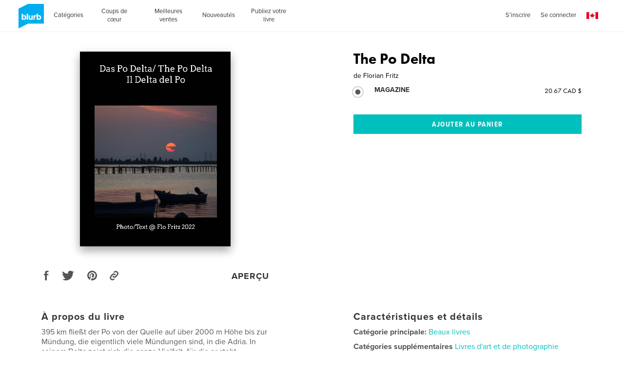

--- FILE ---
content_type: text/html
request_url: https://fr.blurb.ca/feed/site-wide-announcements/fr-ca?now=1769159137814
body_size: 2085
content:
<div id="js-site-wide-banner"><!-- This is only to fix WAT-877, it should be removed at some point --><style>.inner-wrapper{position:relative}</style><div id="blurb-promo"><!-- BEGIN 1109 --><div class="sitewide-banner__container" data-show-on-bookstore="true" data-start="2025-11-09T00:00:00-05:00" data-end="2025-11-11T23:59:59-05:00"><div class="sitewide-banner__item v-text-white"><strong class="sitewide-banner__code">-20&nbsp;% sur tous les formats de livres*</strong><br class="mobile-show">jusqu'au 11&nbsp;novembre&nbsp;2025. CODE&nbsp;:&nbsp;<strong class="sitewide-banner__code">ALLTYPES20</strong><br class="mobile-show"><a href="/getting-started"><span class="sitewide-banner__detail">Lancez-vous</span></a>&nbsp;&nbsp;&nbsp; <a href="#promo-banner-modal"><span class="sitewide-banner__detail">Plus d’informations.</span></a></div><section id="promo-banner-modal" data-modal-type="site-wide promotional banner" data-controller="modal" role="dialog" aria-labelledby="promo-banner-head" class="modal typ__align-center" tabindex="-1"><div class="modal__content v-bg-white" tabindex="-1"><h1 id="promo-banner-head" class="modal__subhead"></h1><div class="modal__content__main"><h2 class="modal__subhead">Bénéficiez de -20&nbsp;% sur tous les formats de livres*</h2><p class="modal__code margin--10px">CODE&nbsp;:&nbsp;<strong>ALLTYPES20</strong><br>Jusqu'au 11&nbsp;novembre&nbsp;2025.</p></div><p class="modal__legal">*Bénéficiez de -20&nbsp;% dans la librairie Blurb et sur les livres photos, les grands poches, les bloc-notes, les journaux et les magazines importés et achetés par le biais de votre compte avec le code&nbsp;: ALLTYPES20. Offre valable jusqu'au 11&nbsp;novembre&nbsp;2025 (23&nbsp;h&nbsp;59, heure locale). La remise de -20&nbsp;% s'applique sur le montant total du produit sans minimum ni limite d'achat (hors frais d'envoi et taxes). Cette offre a une valeur maximum de 645&nbsp;CAD. Elle est valable deux fois uniquement. Elle ne peut concerner les ebooks et PDF, les décorations murales, ni être cumulée avec les remises sur la quantité, les commandes personnalisées, d'autres codes promotionnels, des cartes cadeaux et ne s’applique pas aux commandes déjà effectuées.</p><button type="button" role="button" class="modal__btn--close js-close-modal" aria-label="Fermer"></button> <a role="button" class="modal__btn--close modal__btn--close--no-js" href="#" aria-label="Fermer"></a></div></section></div><!-- END 1111 --></div></div><div id="js-sticky-banner"><!-- Sticky Bottom Banner 
<div>
    <section id="modal-signup-and-save" data-controller="modal"  data-options="" role="dialog" aria-labelledby="modal-head" class="modal typ__align-center" tabindex="-1">
      <div class="beautiful-modal__content modal__content"
          tabIndex="-1"
          data-sm-src="/pages/ad-hoc-assets/SWA/sticky-mobile-1a2a351f8fa330b8ab57b2d206b7b957e5987d0d928a9f5354f8f184fa459c5e.png"
          data-lg-src="/pages/ad-hoc-assets/SWA/sticky-desktop-5472707ea9d4b3898e6434ae581fdd54f3cbd806c7fd31c149988ace26f3aa77.png"
          >
        <div class="beautiful-modal__container">
          <div data-controller="signUpAndSave/signUpAndSave"></div>
        </div>
        <button type="button" role="button" class="modal__btn--close modal__btn--close--no-background js-close-modal" aria-label="Close"></button>
        <a role="button" class="modal__btn--close modal__btn--close--no-js" href="#" aria-label="Close"></a>
      </div>
    </section>
</div>

<div class="sticky-banner" data-controller="stickyBanner">
  <div class="sticky-banner__mobile__handlebar">
    <div class="sticky-banner__text-wrapper">
      <div class="js-sticky-banner__mobile--title v-text-white subhead-c2">TAPEZ POUR OBTENIR NOS OFFRES ET ACTUALITÉS</div>
      <div class="hidden js-sticky-banner__mobile--title v-text-white subhead-c2">ACTUALITÉS ET OFFRES</div>
    </div>
    <div class="sticky-banner__mobile__handlebar__icon">
      <svg class="icon icon--20x20" data-src="/assets/img/icons.svg"><use xlink:href="#arrow-up" /></svg>
    </div>
  </div>
  <div class="sticky-banner__list grid-construct-x">
    <ul class="sticky-banner__list-items">
      <li class="sticky-banner__list-item">
        <a href="#modal-signup-and-save" class="sticky-banner__list__button">INSCRIVEZ-VOUS ET BÉNÉFICIEZ DE -20 %</a>
        <button href="#modal-signup-and-save" class="btn btn--white-on-black flex--align-self--bottom sticky-banner__mobile__btn">En savoir plus</button>
      </li>
      <li class="sticky-banner__list-item">
        <a href="/layflat-photo-books" class="sticky-banner__list__button">NOUVEAUX LIVRES PHOTOS LAYFLAT AVEC PAPIER MOHAWK</a>
        <a href="/layflat-photo-books" class="btn btn--white-on-black flex--align-self--bottom sticky-banner__mobile__btn">En savoir plus</a>
      </li>
    </ul>
    <div class="sticky-banner__close-button-container">
      <button role="button" class="sticky-banner__close-button js-stickyBanner-close"></button>
    </div>
  </div>
</div>
<!-- Sticky Bottom Banner --></div>

--- FILE ---
content_type: text/html; charset=utf-8
request_url: https://www.google.com/recaptcha/api2/anchor?ar=1&k=6LdYlHUUAAAAAGR0VR_KjlDMfvnnWb2XhZ4cAhOK&co=aHR0cHM6Ly9mci5ibHVyYi5jYTo0NDM.&hl=fr&v=PoyoqOPhxBO7pBk68S4YbpHZ&size=invisible&badge=inline&anchor-ms=20000&execute-ms=30000&cb=u3a8ovdxzg6e
body_size: 49457
content:
<!DOCTYPE HTML><html dir="ltr" lang="fr"><head><meta http-equiv="Content-Type" content="text/html; charset=UTF-8">
<meta http-equiv="X-UA-Compatible" content="IE=edge">
<title>reCAPTCHA</title>
<style type="text/css">
/* cyrillic-ext */
@font-face {
  font-family: 'Roboto';
  font-style: normal;
  font-weight: 400;
  font-stretch: 100%;
  src: url(//fonts.gstatic.com/s/roboto/v48/KFO7CnqEu92Fr1ME7kSn66aGLdTylUAMa3GUBHMdazTgWw.woff2) format('woff2');
  unicode-range: U+0460-052F, U+1C80-1C8A, U+20B4, U+2DE0-2DFF, U+A640-A69F, U+FE2E-FE2F;
}
/* cyrillic */
@font-face {
  font-family: 'Roboto';
  font-style: normal;
  font-weight: 400;
  font-stretch: 100%;
  src: url(//fonts.gstatic.com/s/roboto/v48/KFO7CnqEu92Fr1ME7kSn66aGLdTylUAMa3iUBHMdazTgWw.woff2) format('woff2');
  unicode-range: U+0301, U+0400-045F, U+0490-0491, U+04B0-04B1, U+2116;
}
/* greek-ext */
@font-face {
  font-family: 'Roboto';
  font-style: normal;
  font-weight: 400;
  font-stretch: 100%;
  src: url(//fonts.gstatic.com/s/roboto/v48/KFO7CnqEu92Fr1ME7kSn66aGLdTylUAMa3CUBHMdazTgWw.woff2) format('woff2');
  unicode-range: U+1F00-1FFF;
}
/* greek */
@font-face {
  font-family: 'Roboto';
  font-style: normal;
  font-weight: 400;
  font-stretch: 100%;
  src: url(//fonts.gstatic.com/s/roboto/v48/KFO7CnqEu92Fr1ME7kSn66aGLdTylUAMa3-UBHMdazTgWw.woff2) format('woff2');
  unicode-range: U+0370-0377, U+037A-037F, U+0384-038A, U+038C, U+038E-03A1, U+03A3-03FF;
}
/* math */
@font-face {
  font-family: 'Roboto';
  font-style: normal;
  font-weight: 400;
  font-stretch: 100%;
  src: url(//fonts.gstatic.com/s/roboto/v48/KFO7CnqEu92Fr1ME7kSn66aGLdTylUAMawCUBHMdazTgWw.woff2) format('woff2');
  unicode-range: U+0302-0303, U+0305, U+0307-0308, U+0310, U+0312, U+0315, U+031A, U+0326-0327, U+032C, U+032F-0330, U+0332-0333, U+0338, U+033A, U+0346, U+034D, U+0391-03A1, U+03A3-03A9, U+03B1-03C9, U+03D1, U+03D5-03D6, U+03F0-03F1, U+03F4-03F5, U+2016-2017, U+2034-2038, U+203C, U+2040, U+2043, U+2047, U+2050, U+2057, U+205F, U+2070-2071, U+2074-208E, U+2090-209C, U+20D0-20DC, U+20E1, U+20E5-20EF, U+2100-2112, U+2114-2115, U+2117-2121, U+2123-214F, U+2190, U+2192, U+2194-21AE, U+21B0-21E5, U+21F1-21F2, U+21F4-2211, U+2213-2214, U+2216-22FF, U+2308-230B, U+2310, U+2319, U+231C-2321, U+2336-237A, U+237C, U+2395, U+239B-23B7, U+23D0, U+23DC-23E1, U+2474-2475, U+25AF, U+25B3, U+25B7, U+25BD, U+25C1, U+25CA, U+25CC, U+25FB, U+266D-266F, U+27C0-27FF, U+2900-2AFF, U+2B0E-2B11, U+2B30-2B4C, U+2BFE, U+3030, U+FF5B, U+FF5D, U+1D400-1D7FF, U+1EE00-1EEFF;
}
/* symbols */
@font-face {
  font-family: 'Roboto';
  font-style: normal;
  font-weight: 400;
  font-stretch: 100%;
  src: url(//fonts.gstatic.com/s/roboto/v48/KFO7CnqEu92Fr1ME7kSn66aGLdTylUAMaxKUBHMdazTgWw.woff2) format('woff2');
  unicode-range: U+0001-000C, U+000E-001F, U+007F-009F, U+20DD-20E0, U+20E2-20E4, U+2150-218F, U+2190, U+2192, U+2194-2199, U+21AF, U+21E6-21F0, U+21F3, U+2218-2219, U+2299, U+22C4-22C6, U+2300-243F, U+2440-244A, U+2460-24FF, U+25A0-27BF, U+2800-28FF, U+2921-2922, U+2981, U+29BF, U+29EB, U+2B00-2BFF, U+4DC0-4DFF, U+FFF9-FFFB, U+10140-1018E, U+10190-1019C, U+101A0, U+101D0-101FD, U+102E0-102FB, U+10E60-10E7E, U+1D2C0-1D2D3, U+1D2E0-1D37F, U+1F000-1F0FF, U+1F100-1F1AD, U+1F1E6-1F1FF, U+1F30D-1F30F, U+1F315, U+1F31C, U+1F31E, U+1F320-1F32C, U+1F336, U+1F378, U+1F37D, U+1F382, U+1F393-1F39F, U+1F3A7-1F3A8, U+1F3AC-1F3AF, U+1F3C2, U+1F3C4-1F3C6, U+1F3CA-1F3CE, U+1F3D4-1F3E0, U+1F3ED, U+1F3F1-1F3F3, U+1F3F5-1F3F7, U+1F408, U+1F415, U+1F41F, U+1F426, U+1F43F, U+1F441-1F442, U+1F444, U+1F446-1F449, U+1F44C-1F44E, U+1F453, U+1F46A, U+1F47D, U+1F4A3, U+1F4B0, U+1F4B3, U+1F4B9, U+1F4BB, U+1F4BF, U+1F4C8-1F4CB, U+1F4D6, U+1F4DA, U+1F4DF, U+1F4E3-1F4E6, U+1F4EA-1F4ED, U+1F4F7, U+1F4F9-1F4FB, U+1F4FD-1F4FE, U+1F503, U+1F507-1F50B, U+1F50D, U+1F512-1F513, U+1F53E-1F54A, U+1F54F-1F5FA, U+1F610, U+1F650-1F67F, U+1F687, U+1F68D, U+1F691, U+1F694, U+1F698, U+1F6AD, U+1F6B2, U+1F6B9-1F6BA, U+1F6BC, U+1F6C6-1F6CF, U+1F6D3-1F6D7, U+1F6E0-1F6EA, U+1F6F0-1F6F3, U+1F6F7-1F6FC, U+1F700-1F7FF, U+1F800-1F80B, U+1F810-1F847, U+1F850-1F859, U+1F860-1F887, U+1F890-1F8AD, U+1F8B0-1F8BB, U+1F8C0-1F8C1, U+1F900-1F90B, U+1F93B, U+1F946, U+1F984, U+1F996, U+1F9E9, U+1FA00-1FA6F, U+1FA70-1FA7C, U+1FA80-1FA89, U+1FA8F-1FAC6, U+1FACE-1FADC, U+1FADF-1FAE9, U+1FAF0-1FAF8, U+1FB00-1FBFF;
}
/* vietnamese */
@font-face {
  font-family: 'Roboto';
  font-style: normal;
  font-weight: 400;
  font-stretch: 100%;
  src: url(//fonts.gstatic.com/s/roboto/v48/KFO7CnqEu92Fr1ME7kSn66aGLdTylUAMa3OUBHMdazTgWw.woff2) format('woff2');
  unicode-range: U+0102-0103, U+0110-0111, U+0128-0129, U+0168-0169, U+01A0-01A1, U+01AF-01B0, U+0300-0301, U+0303-0304, U+0308-0309, U+0323, U+0329, U+1EA0-1EF9, U+20AB;
}
/* latin-ext */
@font-face {
  font-family: 'Roboto';
  font-style: normal;
  font-weight: 400;
  font-stretch: 100%;
  src: url(//fonts.gstatic.com/s/roboto/v48/KFO7CnqEu92Fr1ME7kSn66aGLdTylUAMa3KUBHMdazTgWw.woff2) format('woff2');
  unicode-range: U+0100-02BA, U+02BD-02C5, U+02C7-02CC, U+02CE-02D7, U+02DD-02FF, U+0304, U+0308, U+0329, U+1D00-1DBF, U+1E00-1E9F, U+1EF2-1EFF, U+2020, U+20A0-20AB, U+20AD-20C0, U+2113, U+2C60-2C7F, U+A720-A7FF;
}
/* latin */
@font-face {
  font-family: 'Roboto';
  font-style: normal;
  font-weight: 400;
  font-stretch: 100%;
  src: url(//fonts.gstatic.com/s/roboto/v48/KFO7CnqEu92Fr1ME7kSn66aGLdTylUAMa3yUBHMdazQ.woff2) format('woff2');
  unicode-range: U+0000-00FF, U+0131, U+0152-0153, U+02BB-02BC, U+02C6, U+02DA, U+02DC, U+0304, U+0308, U+0329, U+2000-206F, U+20AC, U+2122, U+2191, U+2193, U+2212, U+2215, U+FEFF, U+FFFD;
}
/* cyrillic-ext */
@font-face {
  font-family: 'Roboto';
  font-style: normal;
  font-weight: 500;
  font-stretch: 100%;
  src: url(//fonts.gstatic.com/s/roboto/v48/KFO7CnqEu92Fr1ME7kSn66aGLdTylUAMa3GUBHMdazTgWw.woff2) format('woff2');
  unicode-range: U+0460-052F, U+1C80-1C8A, U+20B4, U+2DE0-2DFF, U+A640-A69F, U+FE2E-FE2F;
}
/* cyrillic */
@font-face {
  font-family: 'Roboto';
  font-style: normal;
  font-weight: 500;
  font-stretch: 100%;
  src: url(//fonts.gstatic.com/s/roboto/v48/KFO7CnqEu92Fr1ME7kSn66aGLdTylUAMa3iUBHMdazTgWw.woff2) format('woff2');
  unicode-range: U+0301, U+0400-045F, U+0490-0491, U+04B0-04B1, U+2116;
}
/* greek-ext */
@font-face {
  font-family: 'Roboto';
  font-style: normal;
  font-weight: 500;
  font-stretch: 100%;
  src: url(//fonts.gstatic.com/s/roboto/v48/KFO7CnqEu92Fr1ME7kSn66aGLdTylUAMa3CUBHMdazTgWw.woff2) format('woff2');
  unicode-range: U+1F00-1FFF;
}
/* greek */
@font-face {
  font-family: 'Roboto';
  font-style: normal;
  font-weight: 500;
  font-stretch: 100%;
  src: url(//fonts.gstatic.com/s/roboto/v48/KFO7CnqEu92Fr1ME7kSn66aGLdTylUAMa3-UBHMdazTgWw.woff2) format('woff2');
  unicode-range: U+0370-0377, U+037A-037F, U+0384-038A, U+038C, U+038E-03A1, U+03A3-03FF;
}
/* math */
@font-face {
  font-family: 'Roboto';
  font-style: normal;
  font-weight: 500;
  font-stretch: 100%;
  src: url(//fonts.gstatic.com/s/roboto/v48/KFO7CnqEu92Fr1ME7kSn66aGLdTylUAMawCUBHMdazTgWw.woff2) format('woff2');
  unicode-range: U+0302-0303, U+0305, U+0307-0308, U+0310, U+0312, U+0315, U+031A, U+0326-0327, U+032C, U+032F-0330, U+0332-0333, U+0338, U+033A, U+0346, U+034D, U+0391-03A1, U+03A3-03A9, U+03B1-03C9, U+03D1, U+03D5-03D6, U+03F0-03F1, U+03F4-03F5, U+2016-2017, U+2034-2038, U+203C, U+2040, U+2043, U+2047, U+2050, U+2057, U+205F, U+2070-2071, U+2074-208E, U+2090-209C, U+20D0-20DC, U+20E1, U+20E5-20EF, U+2100-2112, U+2114-2115, U+2117-2121, U+2123-214F, U+2190, U+2192, U+2194-21AE, U+21B0-21E5, U+21F1-21F2, U+21F4-2211, U+2213-2214, U+2216-22FF, U+2308-230B, U+2310, U+2319, U+231C-2321, U+2336-237A, U+237C, U+2395, U+239B-23B7, U+23D0, U+23DC-23E1, U+2474-2475, U+25AF, U+25B3, U+25B7, U+25BD, U+25C1, U+25CA, U+25CC, U+25FB, U+266D-266F, U+27C0-27FF, U+2900-2AFF, U+2B0E-2B11, U+2B30-2B4C, U+2BFE, U+3030, U+FF5B, U+FF5D, U+1D400-1D7FF, U+1EE00-1EEFF;
}
/* symbols */
@font-face {
  font-family: 'Roboto';
  font-style: normal;
  font-weight: 500;
  font-stretch: 100%;
  src: url(//fonts.gstatic.com/s/roboto/v48/KFO7CnqEu92Fr1ME7kSn66aGLdTylUAMaxKUBHMdazTgWw.woff2) format('woff2');
  unicode-range: U+0001-000C, U+000E-001F, U+007F-009F, U+20DD-20E0, U+20E2-20E4, U+2150-218F, U+2190, U+2192, U+2194-2199, U+21AF, U+21E6-21F0, U+21F3, U+2218-2219, U+2299, U+22C4-22C6, U+2300-243F, U+2440-244A, U+2460-24FF, U+25A0-27BF, U+2800-28FF, U+2921-2922, U+2981, U+29BF, U+29EB, U+2B00-2BFF, U+4DC0-4DFF, U+FFF9-FFFB, U+10140-1018E, U+10190-1019C, U+101A0, U+101D0-101FD, U+102E0-102FB, U+10E60-10E7E, U+1D2C0-1D2D3, U+1D2E0-1D37F, U+1F000-1F0FF, U+1F100-1F1AD, U+1F1E6-1F1FF, U+1F30D-1F30F, U+1F315, U+1F31C, U+1F31E, U+1F320-1F32C, U+1F336, U+1F378, U+1F37D, U+1F382, U+1F393-1F39F, U+1F3A7-1F3A8, U+1F3AC-1F3AF, U+1F3C2, U+1F3C4-1F3C6, U+1F3CA-1F3CE, U+1F3D4-1F3E0, U+1F3ED, U+1F3F1-1F3F3, U+1F3F5-1F3F7, U+1F408, U+1F415, U+1F41F, U+1F426, U+1F43F, U+1F441-1F442, U+1F444, U+1F446-1F449, U+1F44C-1F44E, U+1F453, U+1F46A, U+1F47D, U+1F4A3, U+1F4B0, U+1F4B3, U+1F4B9, U+1F4BB, U+1F4BF, U+1F4C8-1F4CB, U+1F4D6, U+1F4DA, U+1F4DF, U+1F4E3-1F4E6, U+1F4EA-1F4ED, U+1F4F7, U+1F4F9-1F4FB, U+1F4FD-1F4FE, U+1F503, U+1F507-1F50B, U+1F50D, U+1F512-1F513, U+1F53E-1F54A, U+1F54F-1F5FA, U+1F610, U+1F650-1F67F, U+1F687, U+1F68D, U+1F691, U+1F694, U+1F698, U+1F6AD, U+1F6B2, U+1F6B9-1F6BA, U+1F6BC, U+1F6C6-1F6CF, U+1F6D3-1F6D7, U+1F6E0-1F6EA, U+1F6F0-1F6F3, U+1F6F7-1F6FC, U+1F700-1F7FF, U+1F800-1F80B, U+1F810-1F847, U+1F850-1F859, U+1F860-1F887, U+1F890-1F8AD, U+1F8B0-1F8BB, U+1F8C0-1F8C1, U+1F900-1F90B, U+1F93B, U+1F946, U+1F984, U+1F996, U+1F9E9, U+1FA00-1FA6F, U+1FA70-1FA7C, U+1FA80-1FA89, U+1FA8F-1FAC6, U+1FACE-1FADC, U+1FADF-1FAE9, U+1FAF0-1FAF8, U+1FB00-1FBFF;
}
/* vietnamese */
@font-face {
  font-family: 'Roboto';
  font-style: normal;
  font-weight: 500;
  font-stretch: 100%;
  src: url(//fonts.gstatic.com/s/roboto/v48/KFO7CnqEu92Fr1ME7kSn66aGLdTylUAMa3OUBHMdazTgWw.woff2) format('woff2');
  unicode-range: U+0102-0103, U+0110-0111, U+0128-0129, U+0168-0169, U+01A0-01A1, U+01AF-01B0, U+0300-0301, U+0303-0304, U+0308-0309, U+0323, U+0329, U+1EA0-1EF9, U+20AB;
}
/* latin-ext */
@font-face {
  font-family: 'Roboto';
  font-style: normal;
  font-weight: 500;
  font-stretch: 100%;
  src: url(//fonts.gstatic.com/s/roboto/v48/KFO7CnqEu92Fr1ME7kSn66aGLdTylUAMa3KUBHMdazTgWw.woff2) format('woff2');
  unicode-range: U+0100-02BA, U+02BD-02C5, U+02C7-02CC, U+02CE-02D7, U+02DD-02FF, U+0304, U+0308, U+0329, U+1D00-1DBF, U+1E00-1E9F, U+1EF2-1EFF, U+2020, U+20A0-20AB, U+20AD-20C0, U+2113, U+2C60-2C7F, U+A720-A7FF;
}
/* latin */
@font-face {
  font-family: 'Roboto';
  font-style: normal;
  font-weight: 500;
  font-stretch: 100%;
  src: url(//fonts.gstatic.com/s/roboto/v48/KFO7CnqEu92Fr1ME7kSn66aGLdTylUAMa3yUBHMdazQ.woff2) format('woff2');
  unicode-range: U+0000-00FF, U+0131, U+0152-0153, U+02BB-02BC, U+02C6, U+02DA, U+02DC, U+0304, U+0308, U+0329, U+2000-206F, U+20AC, U+2122, U+2191, U+2193, U+2212, U+2215, U+FEFF, U+FFFD;
}
/* cyrillic-ext */
@font-face {
  font-family: 'Roboto';
  font-style: normal;
  font-weight: 900;
  font-stretch: 100%;
  src: url(//fonts.gstatic.com/s/roboto/v48/KFO7CnqEu92Fr1ME7kSn66aGLdTylUAMa3GUBHMdazTgWw.woff2) format('woff2');
  unicode-range: U+0460-052F, U+1C80-1C8A, U+20B4, U+2DE0-2DFF, U+A640-A69F, U+FE2E-FE2F;
}
/* cyrillic */
@font-face {
  font-family: 'Roboto';
  font-style: normal;
  font-weight: 900;
  font-stretch: 100%;
  src: url(//fonts.gstatic.com/s/roboto/v48/KFO7CnqEu92Fr1ME7kSn66aGLdTylUAMa3iUBHMdazTgWw.woff2) format('woff2');
  unicode-range: U+0301, U+0400-045F, U+0490-0491, U+04B0-04B1, U+2116;
}
/* greek-ext */
@font-face {
  font-family: 'Roboto';
  font-style: normal;
  font-weight: 900;
  font-stretch: 100%;
  src: url(//fonts.gstatic.com/s/roboto/v48/KFO7CnqEu92Fr1ME7kSn66aGLdTylUAMa3CUBHMdazTgWw.woff2) format('woff2');
  unicode-range: U+1F00-1FFF;
}
/* greek */
@font-face {
  font-family: 'Roboto';
  font-style: normal;
  font-weight: 900;
  font-stretch: 100%;
  src: url(//fonts.gstatic.com/s/roboto/v48/KFO7CnqEu92Fr1ME7kSn66aGLdTylUAMa3-UBHMdazTgWw.woff2) format('woff2');
  unicode-range: U+0370-0377, U+037A-037F, U+0384-038A, U+038C, U+038E-03A1, U+03A3-03FF;
}
/* math */
@font-face {
  font-family: 'Roboto';
  font-style: normal;
  font-weight: 900;
  font-stretch: 100%;
  src: url(//fonts.gstatic.com/s/roboto/v48/KFO7CnqEu92Fr1ME7kSn66aGLdTylUAMawCUBHMdazTgWw.woff2) format('woff2');
  unicode-range: U+0302-0303, U+0305, U+0307-0308, U+0310, U+0312, U+0315, U+031A, U+0326-0327, U+032C, U+032F-0330, U+0332-0333, U+0338, U+033A, U+0346, U+034D, U+0391-03A1, U+03A3-03A9, U+03B1-03C9, U+03D1, U+03D5-03D6, U+03F0-03F1, U+03F4-03F5, U+2016-2017, U+2034-2038, U+203C, U+2040, U+2043, U+2047, U+2050, U+2057, U+205F, U+2070-2071, U+2074-208E, U+2090-209C, U+20D0-20DC, U+20E1, U+20E5-20EF, U+2100-2112, U+2114-2115, U+2117-2121, U+2123-214F, U+2190, U+2192, U+2194-21AE, U+21B0-21E5, U+21F1-21F2, U+21F4-2211, U+2213-2214, U+2216-22FF, U+2308-230B, U+2310, U+2319, U+231C-2321, U+2336-237A, U+237C, U+2395, U+239B-23B7, U+23D0, U+23DC-23E1, U+2474-2475, U+25AF, U+25B3, U+25B7, U+25BD, U+25C1, U+25CA, U+25CC, U+25FB, U+266D-266F, U+27C0-27FF, U+2900-2AFF, U+2B0E-2B11, U+2B30-2B4C, U+2BFE, U+3030, U+FF5B, U+FF5D, U+1D400-1D7FF, U+1EE00-1EEFF;
}
/* symbols */
@font-face {
  font-family: 'Roboto';
  font-style: normal;
  font-weight: 900;
  font-stretch: 100%;
  src: url(//fonts.gstatic.com/s/roboto/v48/KFO7CnqEu92Fr1ME7kSn66aGLdTylUAMaxKUBHMdazTgWw.woff2) format('woff2');
  unicode-range: U+0001-000C, U+000E-001F, U+007F-009F, U+20DD-20E0, U+20E2-20E4, U+2150-218F, U+2190, U+2192, U+2194-2199, U+21AF, U+21E6-21F0, U+21F3, U+2218-2219, U+2299, U+22C4-22C6, U+2300-243F, U+2440-244A, U+2460-24FF, U+25A0-27BF, U+2800-28FF, U+2921-2922, U+2981, U+29BF, U+29EB, U+2B00-2BFF, U+4DC0-4DFF, U+FFF9-FFFB, U+10140-1018E, U+10190-1019C, U+101A0, U+101D0-101FD, U+102E0-102FB, U+10E60-10E7E, U+1D2C0-1D2D3, U+1D2E0-1D37F, U+1F000-1F0FF, U+1F100-1F1AD, U+1F1E6-1F1FF, U+1F30D-1F30F, U+1F315, U+1F31C, U+1F31E, U+1F320-1F32C, U+1F336, U+1F378, U+1F37D, U+1F382, U+1F393-1F39F, U+1F3A7-1F3A8, U+1F3AC-1F3AF, U+1F3C2, U+1F3C4-1F3C6, U+1F3CA-1F3CE, U+1F3D4-1F3E0, U+1F3ED, U+1F3F1-1F3F3, U+1F3F5-1F3F7, U+1F408, U+1F415, U+1F41F, U+1F426, U+1F43F, U+1F441-1F442, U+1F444, U+1F446-1F449, U+1F44C-1F44E, U+1F453, U+1F46A, U+1F47D, U+1F4A3, U+1F4B0, U+1F4B3, U+1F4B9, U+1F4BB, U+1F4BF, U+1F4C8-1F4CB, U+1F4D6, U+1F4DA, U+1F4DF, U+1F4E3-1F4E6, U+1F4EA-1F4ED, U+1F4F7, U+1F4F9-1F4FB, U+1F4FD-1F4FE, U+1F503, U+1F507-1F50B, U+1F50D, U+1F512-1F513, U+1F53E-1F54A, U+1F54F-1F5FA, U+1F610, U+1F650-1F67F, U+1F687, U+1F68D, U+1F691, U+1F694, U+1F698, U+1F6AD, U+1F6B2, U+1F6B9-1F6BA, U+1F6BC, U+1F6C6-1F6CF, U+1F6D3-1F6D7, U+1F6E0-1F6EA, U+1F6F0-1F6F3, U+1F6F7-1F6FC, U+1F700-1F7FF, U+1F800-1F80B, U+1F810-1F847, U+1F850-1F859, U+1F860-1F887, U+1F890-1F8AD, U+1F8B0-1F8BB, U+1F8C0-1F8C1, U+1F900-1F90B, U+1F93B, U+1F946, U+1F984, U+1F996, U+1F9E9, U+1FA00-1FA6F, U+1FA70-1FA7C, U+1FA80-1FA89, U+1FA8F-1FAC6, U+1FACE-1FADC, U+1FADF-1FAE9, U+1FAF0-1FAF8, U+1FB00-1FBFF;
}
/* vietnamese */
@font-face {
  font-family: 'Roboto';
  font-style: normal;
  font-weight: 900;
  font-stretch: 100%;
  src: url(//fonts.gstatic.com/s/roboto/v48/KFO7CnqEu92Fr1ME7kSn66aGLdTylUAMa3OUBHMdazTgWw.woff2) format('woff2');
  unicode-range: U+0102-0103, U+0110-0111, U+0128-0129, U+0168-0169, U+01A0-01A1, U+01AF-01B0, U+0300-0301, U+0303-0304, U+0308-0309, U+0323, U+0329, U+1EA0-1EF9, U+20AB;
}
/* latin-ext */
@font-face {
  font-family: 'Roboto';
  font-style: normal;
  font-weight: 900;
  font-stretch: 100%;
  src: url(//fonts.gstatic.com/s/roboto/v48/KFO7CnqEu92Fr1ME7kSn66aGLdTylUAMa3KUBHMdazTgWw.woff2) format('woff2');
  unicode-range: U+0100-02BA, U+02BD-02C5, U+02C7-02CC, U+02CE-02D7, U+02DD-02FF, U+0304, U+0308, U+0329, U+1D00-1DBF, U+1E00-1E9F, U+1EF2-1EFF, U+2020, U+20A0-20AB, U+20AD-20C0, U+2113, U+2C60-2C7F, U+A720-A7FF;
}
/* latin */
@font-face {
  font-family: 'Roboto';
  font-style: normal;
  font-weight: 900;
  font-stretch: 100%;
  src: url(//fonts.gstatic.com/s/roboto/v48/KFO7CnqEu92Fr1ME7kSn66aGLdTylUAMa3yUBHMdazQ.woff2) format('woff2');
  unicode-range: U+0000-00FF, U+0131, U+0152-0153, U+02BB-02BC, U+02C6, U+02DA, U+02DC, U+0304, U+0308, U+0329, U+2000-206F, U+20AC, U+2122, U+2191, U+2193, U+2212, U+2215, U+FEFF, U+FFFD;
}

</style>
<link rel="stylesheet" type="text/css" href="https://www.gstatic.com/recaptcha/releases/PoyoqOPhxBO7pBk68S4YbpHZ/styles__ltr.css">
<script nonce="-tgkDWGHsmrlRB9boxZM_A" type="text/javascript">window['__recaptcha_api'] = 'https://www.google.com/recaptcha/api2/';</script>
<script type="text/javascript" src="https://www.gstatic.com/recaptcha/releases/PoyoqOPhxBO7pBk68S4YbpHZ/recaptcha__fr.js" nonce="-tgkDWGHsmrlRB9boxZM_A">
      
    </script></head>
<body><div id="rc-anchor-alert" class="rc-anchor-alert"></div>
<input type="hidden" id="recaptcha-token" value="[base64]">
<script type="text/javascript" nonce="-tgkDWGHsmrlRB9boxZM_A">
      recaptcha.anchor.Main.init("[\x22ainput\x22,[\x22bgdata\x22,\x22\x22,\[base64]/[base64]/[base64]/[base64]/[base64]/[base64]/KGcoTywyNTMsTy5PKSxVRyhPLEMpKTpnKE8sMjUzLEMpLE8pKSxsKSksTykpfSxieT1mdW5jdGlvbihDLE8sdSxsKXtmb3IobD0odT1SKEMpLDApO08+MDtPLS0pbD1sPDw4fFooQyk7ZyhDLHUsbCl9LFVHPWZ1bmN0aW9uKEMsTyl7Qy5pLmxlbmd0aD4xMDQ/[base64]/[base64]/[base64]/[base64]/[base64]/[base64]/[base64]\\u003d\x22,\[base64]\x22,\x22dn7DrkVzw7nDmQQbwrA1K2rDnCNvw7wACAnDnC3DuGPConVzMnwoBsOpw5lmHMKFLyzDucOFwqzDhcOrTsOQd8KZwrfDvA7DncOMTGocw6/[base64]/DsQJkwonCiMOUXR5gXsOUaMOFwr3DlcOTKzzDgcKzw7obw7QGGQPDgMKmVSTCikcfw6XCrsKGcMKCwrrCtgU7w7bDp8KIIcOtB8O/wrsDAWLCuDkedGNswrbDog83C8K4w6nCrhPDqsO8woYZEQ3Crn/Cn8OZwr9uFnpXwo8kb07CoAvCkMOPUT8+wqTDugwDQFUcV2gyXzLDhQN5w78ew7ZZD8K5w7JsUsOoZMK5wqpPwoEzXSdWw7jDkGpcw5FXIsOZw4EcwqjDuUrCnRUmU8Orw7ZSwrJrZMKnwq/DsRLDkwTDtsKIw7/DvUFlXThnwrnDtxcQw4/CgRnCjH/CikMBwoxAdcKAw7Q/wpN+w7wkEsKUw6fChMKew7xqSE7DusOyPyMNAcKbWcORKh/[base64]/fjnDmwI1SMKYw5NIbVtIVsONw5B6OsOdNcOGJlZ3IHXCkcOdTcONUGPCr8KJPWjCuAzCkR0ow4vChUQjQsODwrPCvUA9KxsJw53DkcOZXg0XFcOwOsO1w4DCrmbCrsOTA8O9w79vw5fChcK3w4/[base64]/Cp8K0McKFRMObw6syZSgSwropw4DCpnMEw5LDgcKTBsOvJ8KmHsKfG3XCu3Jqdi/[base64]/CgkQ+VsOgw53Du8OSw71yw4MfL8OPw4hMEg/Dtw5oNMOXLMK/WT8Dw4xRdsOUWsKFwq7Cm8KwwolXQxnCisOdwonCrjXDjB/DmcOkMsK4worDt0vDoEvDlEDCmVo/[base64]/[base64]/DjXkcb8K3woXCkBnDtsKrw4ond1PDtUQzFyjCuXYuwp3CkmF1wonCg8OvEzXCq8Oyw57CrjRALHt9w6VzMGvCs0UYwqHDs8K1wqnDnjTCp8KaT37Cqw3CgmkySSQuw5NVScKnH8OBw7nDlwvChk3DlF59K2cYwqZ/BMKpwro2w4YmWnAaHsO4QHLCgcOldls9wqvDkFPCv0zDoxPCjEV/cGEBw4hZw6bDmWfCnX3DssK2wr87wrvCsmoWOyVOw5rCg341DzpZLzjCiMOcw7YRwqkiw4ARK8OVfMKxw4NHwqhvWjvDl8Oww7IUw4TDi25uwrcrM8K9w5jDhsOWV8O/BgLDusKow5PDsXpcUGg7wqYjEsOPKcKaXxfClMONw6zDtcOcJcO+f1clM3FqwrfCmiIYw4/[base64]/DjF7Cs8OsX23Cm8OAwojDlk7CtwESw5M/w7HDs8OFSCIeJWHCsMKBwojCp8K+DsOjCMKmd8K+d8KFS8OZR1jCkDV0B8KKwr3DhMKEwoDCmjwRLMKwwp3Dn8OkTGAnwo7DhcKgMEPCpG0GVzTCsQQodMOqOTHCpBAJCGbCpsKYVDXDqEQQw61ZMcOLRsK1w5/DlcO9wphUwpPClw/CsMK/[base64]/[base64]/[base64]/CrsKiwp8scVvDr8OOTsOew6l/[base64]/Gy1oThDDuMOzW8OQSkDCvMKVw5pHDyofAMOewpU9DScpwoMxZsKxwo8dWS/[base64]/[base64]/EylxdnvDjMOEw5c/X0bDjcO8RsK7w7rDtsOee8KVZDXDk2vCtAhtwoHCi8OaMgfCrMOcIMK+w5AvwqrDmg4Owrt6cmAywozDj07CkcKaPcO2w5PDk8OkwrnCtiHDrMODZsOawpdqwrLDisKewovCkcKGccO/RUlNEsOqK3nCtQ3DhcK0bsOWwrPDl8K/IwUzw5zDpMKUw7Bdw6LCq0PCiMOQw6PDssKRwoXCssOQw4FwNRRdMCPDjW8kw4oWwp5HJFdeA3/DncOcwo7ChHzCt8Ouaw3CgTvCqMK/[base64]/DlU0pCsOBwqzCvDLCk8OFRcOSfHAsIWc0w6x4EwfDq0YMw6jDiUTCv3hRGQvDvxPDiMOtwpYxw4fDiMOoKcKMZ3xEUcOBwoUGGm/DncKWE8KswpfDh1NhacKbw6ocaMOswqYAaXx4wo0uwqHDplhUD8Oyw6DDocKmGMKAw4o9wo5qwoAjwqNWMH47woXChcKsUwPCiEsCcMO4ScKsCsKEwqlSDkbDq8Ozw67CiMO4w6jCtTDCmCXDpyLCp0rCnjPDmsOxw4/[base64]/wooUwrpsQHFVaMOrBMKVecKZAsKgwr93w6DDjsOXCSPDkDpKwplSAcK9wpLChwNhD3zDnAbDh1h1wq7CrBYgQcOvNDTCqGrCqjZ6ezbDq8Ohw7pGfcKXNsK8woBXwoERw48cVGdWwofDgMKkwo/CtzVfwrjDmX4CETd4K8OYwpfChz3DsjoywqnCtioIWHl+BsOjHGrCjsKEwr/DksKFYALDjz1sHcKuwoAheU3CtcKxwqBIJU8pOMO1w5rDrTfDq8O1wpo3dQTDhh53w7cSwpRnBcKtBBrDrVbCqcOMw6Nlw65dQzfDhsKgeDLDicOmw7vCscKdaTQ9V8Kqwq7CjEY/[base64]/DhnjCqsKvwrnCpMKsw69QLDfCrcOHBcO5TGPCmMKhwpzChBM8woTDhXwawoPDvCRgw5jCnMKnwqMrw4lAwrHClMKhasK7w4DDryVJw7kMwp1Ewp7Dn8Ktw5s2w7xNBcK9PAzDpwLDnsOMw4Rmw60kw4Jgw48gcRxdMMK2HcK1wpwHN2PDlC/[base64]/[base64]/[base64]/w5kxL8KEw63DucOYUMKawqnCsMO2DBLDoMObw6UjO2/CphTDhwwYHcOeAEp7w7XCvmLCt8OfGXHDnX1bwpJswo3ChsOSwofCgMKWLwHCr1DCucOTw6vCn8O2QMKHw6cRw7fCk8KhK28YTD4wCsKKwqvCtGzDgUXCtgIxwoM6w7LCicOgA8OLCBTCr1oYfcO7wqjCg0YyYlUjwpfCtxt+w5VgUnvDmDLCpWUIP8KHwpLDisK/[base64]/w6nCqjtgAADDosOKX8O8w5fDiMO0wrtJw43CgMKtwr3CgsOPH2rCnwlyw5/CsEjCt0DDmsOBw6E/Y8K0fsKhAW3CnDQxw47CtMOjwqV1wr/Dk8KUw4DDq20Jb8Ogw63CksK6w71bXMO6f1bCisOYAQnDucKrTcKTd14nWnEaw7IiXEJ4cMOlbMKbwqDCqsOPw7JTUsKzbcK7EiB/C8KJw47DkWHDlg/CklPDsyliScOXXcKUw5wEwo8Bwoo2JQnCgMO9KyvDp8O3UcKKw5ISw71BK8Kew4bCkcORwpHDthDDq8KLwojCkcKFaCXCmG0reMOjwo7DkMK7wpovUiYIIB3ClThuwpDClkEgw4/ClMOww73CpMOew7PDmEvDlcOJw7/DoGTCjF7Cj8K9OAxWwrh8TGjDu8OWw4bCq0LDm1rDo8OTHwBaw7wrw500HisBajAKfjp7IcKuA8OhKMKwwovCtQnCrsOMwrt0WgJ/C2bCkW0Ow4jCgcOJw7jCk1lzwoTDtgVkw6TCih14w5MKb8KawodYEsKXw7MbbyQnw4XDmUxWBGgLbMK0wrdZSglxYcKTUm7Dv8KaC1TCq8KKJ8OcAHjDpMKXw7FgGsOEw6xCwrLCtnRew6PCt13Di0rCgsKEw6/CuiZOJsO3w6wpczDCp8K+F2oRw5cMDsKcbR9TUsKmwoRoWMKvw7HDq3nClMKKwokCw5h+E8O+w48pcXYgUh9ewpYKfQrDmkg8w5TCusKrC2FrTsK3AMK8OhhRwqDCqwNTcjtXGMKzwpvDujoAwoxXwqdAIErClXPCt8K2GMKYwrbDpcOfwqHDt8ONGB/ClMKHEC/Ci8Ohw7RKwrDDkMOgwpp6asKwwrN0woF3wpjDknh6w7RwZ8Kywp4lHcKcw5vCt8Ofw7APworDrsOQZsODw415wqPCmxFeJcOLwpJrw6vCgkbDkFfCtApLwpcPbHLCtGfDqAQWwrfDgMOXSgJXw5h/AkHCtMOUw5/CoDfDphzDhhvCqsOjwq8Sw7Y4w63Cv1XCqMK8fcK7w7VIYiNOwrhIwptcTEQIYMKMw4ICwp/Dny0fwrDCimfDn3jClGFDwqnCm8Kgw5HCihI6woZEw5lwMsOtwoPCl8OQwrDDp8KseGU1w6DCmcOpVGrDhMKlw7dQw6jDosK1wpJQNFTCi8KqPS/Du8KGwrRVKiZJw5sVDsO5w4/DisO3OwRvwrEhJsKkw6B3J3tlw7xkNFbDrMKeOC3Dumx3LsOFw67DtcOmwofDrMKjw4FLw5bDjsOqwoFNw4vDpMOIwoDCocKxXxgmw7XCgcO+w4/Dt3gQJh9xw5DDn8OSQHLDryDDocO3SUrCk8OuOsKowojDuMOLw4rCh8KXwphew6giwq18w6PDuU/DinHDrGnDgMK2w53DkB5KwopbT8KTf8KUF8Oew4TCgMKBWcKuwqkxGzR4Y8KXaMOTw5Qrwp9aW8KZwqEYfglgw5dpdsKrwrMWw7nDlkBtQCLDtcO1wq/Cl8KnAxXCqcOswpkTwpEhw6h8Y8OgcU9jJ8OmTcKAC8OGAw3CqGcdwpDDmUYtw5V3wrouw67Cvg4EBcO9w57DrF0iw7nCoEXCisKwPHTDnsKyaFUiX0kLX8KWwpvDnW7ChcOew5LDsnTDnMOUTSHDuz1Iw6dDw7Rpwp/Dj8KNw5sTCsK3GifDhyvDuQ3CmETCmlYbw7/CisOUBAhNw48lUsOYw4oIIMOtY0R/TcOWA8KFXMO8wrzCjWPCpngvDMOQf0zDucKiwpzDvDZ+wpZsTcKlOcOvwqLDmRZywpLDul5TwrPCjcKawrTCvsO1wqvCpA/DugYGwozCtiXCmMOTC1YEworDi8KvECXCh8K5w7FFLGbDlifCtcKVwoHDiBoDwoXDqS/CrMKzwo0Swo4jw5nDqD84A8Krw4rDmUYzNcOANsKKHQ3CmcKkcj/DlsKEw5Q1wocVGB/CncOpwpsdR8Otwoo7a8OQdcOhb8OwGSYBw4kTwp8Zw4PDmV/CqgnCtMOGwr3Cl8KTDMKTw5fClB/DuMOsf8OjD3wTBjIpDMKfwoHCmjMPw6bCi0/CqlTChCd9w6TCssK+w6dGClkbw5TCrGPDmsKtJmI+wrZfOsKswqQtwoJQwoXDpGXDvxFXw5skw6Qjw63DhsKQwo3DgsKBw7MhPMKPw6zCuyfDisOSck7Cu3bDq8OaHAHCo8KtT1HCucOZwoMcMSIgwo/DpjA0V8OIesOUwp7Cox/DjcKgVcOCw47Dhk1TGwzChynDjcKpwpJgwo3CpMOkw6XDsRDCnMKgw7XCtEQHwrDDp1bDgcKlXis5WzDDqcO+QDrDrsOUwrEBw7PCsHkbw6dtw67CiwnCncOGw7/CoMOlAcOKCcOHesOHE8K9w6RSDMOfw7jDmldJesOqFMKNScOjN8OxAyXDoMKawpIgGjbCqTrDj8KUw67DiBsdwokMwozDnD/DnCVywrnCvMK1w7TDmx5+w7lYScKJD8OBw4VDbMK9b2c7wojDnF/DvsOZwqECAcKePx0GwoAHwpAtP2HDjgsTwo8Jw7RhworCp1XDuSxfw5vDqFo9Ii7DlEVSwpfCrnDDiFXDv8KTH2Aiw5rCow3CkQnDqcOywqrClcOHw64ww4RUPy/DjXxgw7bCh8KICsKAwozCgcKnwrgrW8OGHsK8wp5Ew5h6UhgsHjPDu8Ouw6zDlzHCp1/DsGzDsGIxXVESZgDCqcKFUkw9w4nCq8KnwqJjdMOCwoRsZQLCiHwqw6TCvsOOw7HDok0kXhnCjzdZwo4KE8OgwpvCjm/DusOVw6sJwpBKw6ZPw7A6wqzDsMOXw7rCusOMAcKLw6Vrw63Ckw4BUcO9LMKkw7vDqsKtwo/[base64]/DhXTDsHrCgcKiGHouw59GRE7Dq8OPXsOjw5LDoW7Cp8K7w6AEcl14w6DCgsO8w6Y9w4DCpGPDiSrDnHAOw6bDssOfwo/[base64]/DssOHeVE1wpI6OQvDnMOKwo/DmMOzwojClMO+wozDsxJPwqTDkiPDocKxw5YgaTfDssO8w4HCjcKJwrRhwonDiwx1SWbDpwTCh18ud3bDpQoZwpHCiyoQEMK+EiFSUsOFw5rDkcOqw6/Cn2QPa8OhEMKMZ8O/[base64]/w6lEVy5bb8KLwocMJ2ZGZS4UwpF1ccO7w6h5wrEzw6HCvsKqwoRbN8KvCkrDiMOKw6HClMOXw5tZKcOBR8Ocwp/CukJ2K8KEw6PDrcK/wrIqwrfDtn85RcKnW28BBsO3w5gdNsKkQcOIBEnDpi5gP8KoTxPDscOcMgHDu8Kzw4DDnMKsNMOQwpzDiFzDhMOPw7XDl2HDh03CkMOqIMKZw4YaEj58wrE/[base64]/R8OtworCnMKSDVZhw6fDtMKJIFAKC8K0I8OjSg/CvUMtwpnDsMKlwpsYIRHDlcKIFsKPEVTCvi/DusKWUBdINTfCkMK+woYEwqwNBcKNeMKUwojCjMOrJG8QwqFNUMOmA8K7w5nCuGAXPcOiwoldBQYYEsO5w6vCqlLDpsOmw4nDq8K1w7vCg8KlNsKaQSsed1bDk8O/w7cKd8Orw6rCjifCv8Ouw5zCgsKiw4HDqsO5w4fCtMKhwoM0w5h1wrjCisKKRGTDnMKzBxB2w7kmAiYTw5TDnXTCuVDDhcOewpQ1WFLCqy04w5/[base64]/DmmRHTcO1wqrDinZ/w79FPMKCwrfCocO2w6dWDMKzCzFvwrvDi8KyccKBI8KuFcKtwok1w4/DmVo9w5wyLCM3w6/[base64]/[base64]/DnMK4wqY0w5zCjTYyw63Du8O8wqDDh8OQwpDCnsK1I8KgSsKrVUcPUcODE8KhCMKuw5Uowqw5Zjkze8KGwo9uaMOWwrjCosOUw6s7YTPCqcORU8OrwoDDujrDuBYUw4wiwrJiw6ljC8OTHsKlwqsgHUTDrUvDuHzDhMO3RRt/[base64]/DrV/[base64]/w7vDg3xrLWfDs8OPIcO8w7VzKXLDkMKlSSABwqd5LAQBSV48w5HDocOkwpBSw5vCk8OPQcKYG8O7cHDDtMKxAsKeEcOJwoEjBCnCsMK4R8KMesOrwrcUPWphwp/[base64]/KADDlMKdHmhPw6vCuMKWIMOKIw/[base64]/w4otXMKaKMKpwpVLJsKSw7TCiMKsUirCnknDk2AowqUuXXhgCz7CqmbCg8KuWClTw6lPw499w7TCuMOmw7k7LsK+w5hPwqAHwpfCtz7Dn1PCj8Orw7PDsUrDncOPwpDCvBDDnMOHU8K5dS7Ciy/Di3vDgcOQDHRcwo/Dj8OYw4NuczViwqPDtmPDnsKhdxTCpcOcw6LClsK0wrbDhMKLwoYQwoPCjBjCgj/CgULDtsKENkvCkcKlPsKgE8OlL3I2w7nCsWLCgwsDw63DkcOawpNCbsO/JQssCsK2wottwqLChMKMQcKQQSImwpLDqVnCrV8mJxzClsOowrdnw7h4wq3CgE/Cm8OMTcOpwqoEGMO3X8Kqw5PDnU06I8ORa2zCv0vDiRosTsOCw5fDtW8AXcKywoRACsOyQhzCvsKjMMKLFcOgRH3Cg8KkScOMEWxTW2vDhcKUO8KHw45vBWg1w5NcAsO6w7nCtMOUa8KIwqR6NFfDlkDCiHBAKcK/DMOUw4rDrXnCtcKhOcOlLCXClcOcAXs0aGDChDTCj8Otw6rDpxvDpU08w4ovWAg7LVFvT8KZwoTDljTCjhXDmsOWwrg2wq18wrYeOMKWb8K5wrhpOQ4DenHDuVVEbsO/[base64]/DC/CuFnDuMO9MmzCmsKcXAzCjMOccWEiw7HCvifDj8OcYMOBHAHDoMOUw7jDoMOBwpHDsgQab0hHTcKxJUhZwr17XcOIwoc9H3d6w6fCqTQnHBNYw5/DgcO3JcOcw6ppw513w7plwrLDgC94HDFZAh1uHE/Ci8O1Yw9WIlzDjkXDuj/DvMO7E15mOms1Q8K5wp3DjnpeJE4Qw4PDo8OFeMOTwqMBTsOKYEEXIAzCu8KOVGvCkGY5FMKgw5/Co8OxCcKiW8KQN1zCscKFwpLChWLCrTlZTcO+wq7Du8OQwqdfw78Dw5XCi1XDvR5IKcOiwqrCksKOIDR+KMKSw6FOwrLDvwjCuMK7XRowwottw6pHFsKiFBkNb8O/ccO+w7zCgT4wwrBawoPCm2UFwqA6w6LDosK7Z8Kkw5vDkQZDw4FKMRIEw6XDpMK6w6LDn8KOfEnDgkfCu8KeeCwdHlvDh8K+DMOZYRNFHCY5FXHDlsOcHXAtDwlwwpzCtn/DucKlw7sewr3Cv2FnwrUMwpBaYVzDl8OxJcOUwqnCtcKCV8OEDMOZMBQ7NAM5U25TwrbDpTXCq14FACPDgsKzMXHDu8K5ckrCvVwkVMOTFSnDh8KOw7zDkU0RfcK3VMOtwphKwojCrsObUA4dwr/DucOOwpA0LgfDi8K1w5xjw5rCnMObCsOeSzZ0wpDCv8KWw4V8woTCuXPDoQoFV8KnwrMbEGR5BcKNecKNw5XDusKmwr7Dv8K/w4s3wpPCp8ODR8KeCsKVMUHCgMOAw75gwoENw40VTwPDoBLCpgcrGsO4NS7DtsKnKMKdYizCmcOAP8OkVkfDhcOxegHDqQ/Dm8OKK8KfHxnDm8KeWk0RS24iVMKXCXgNw4Z5AsKsw51Gw5DCuXUTwqjCr8KRw7LDr8OeN8KkaToQFzgPaQvDiMO8Zm52EcKhXQfCtcKow6PCsXMqw6/CiMOyHA0Hwq48C8KId8K5QjHCv8K4wrszUGHDusOKd8KQwog4w5XDuAnCulnDuDBfw7M/wqrDi8OUwrgaKFHDsMOzwpXDpDxtw6HCocK7GcKIw5TDgjTDisOAwrLCj8K6wq7Dp8OewrDCjXnDg8Otw61AfyNTwpbDpsORw4rDtVU6NxHCu3kSYcKac8OUw57Dm8Oww7F7wpMRFcO0Q3DCjS3Ct03Dm8KCNMOxwqNXM8OncsO/wr/CqcOUNcOMRcKbw6nCokQuVMK0cRDCuUTDrFjDrXEpwpcpIVPDs8KgwoLDu8O3DMKUHcKiQcKneMKdMHxEw64tZksrwqzCoMOWJyfDm8O5OMOjwoh1wpkjWcKOwq3Dg8K4JMOBHyDDiMKwPgFSTxfCoFcLwqkZwrrCt8KTUMKFLsKbwoBWwrAzOVdCPijDu8OHwp/DpMO+ZkgYV8OeQxkdw6UuH215Q8OJWsOsIw/[base64]/Gm7CqRfCi2p7SMKNw7jDpm/CgEjCqidNLMOxwrgACycWHcKdwrU1w57CiMOgw5pYwrjDoTsSwpbCug7Cn8KLwrZxTUTDvjTDvXLDohLDqcOQwrZpwpTCtiR1LsKyTi/DrhUuFVvCoD7Ds8K0w6nCvsOswpXDogjCmFIRX8OWwpPCpcOzJsK4w7h0woDDh8Kxwq5bwrklw6R0CMO9wqhHWsO/wrUew7VIf8Knw5ZCw67DsV9xwq3DuMK3c1vCqxhHMRDCvMOUZMO1w63CtsOGwoUdMSzDisOww6jDisK5Y8KHckHDrnsWw7pww6nDlMKiwqrCtcKgY8KWw5gqwoYHwoDCgsOeRUIyTk9aw5Vow4Idw7LCvMOdw7HCklzDjk/[base64]/w5EPEcKnw5tCwqTDjyUYwp08DcOrwoEUImRqwpgNczPDoEdLw4NgJcOMw4TDsMKbHjRhwp9AMCLCoQ3CrcK7w5YVwoRow5XDuWnCicONwprCusO4fxgkw4DCql/[base64]/DtcOcw55Xwq5PSUVmEsK6cVZjwqzDvMOJfioqaC9AH8K3dsOpOCHCiQUvd8KXFMOCPX0Uw6zCosKfQsO8w6JvbATDg1xiJW7DvcOVw7zDjh7CgT/[base64]/[base64]/DjsO7fVB/w64rwoHDi2DCpsKGwpjCj0ZSBwLDgMOAfi4FJsKOPSELwofDpBrCl8KsPE7CjMO6AMOWw5TClsOBw4nDtsK/wrTCkmt6wr47IcO0wpEAwollw5/DoRfDhsKDawbDtMKSRXzDt8KXdWBPU8OQa8Kgw5LCqcK0w73ChkgeLw3DqcO9wr1Mwq3DtHzDpsKuw53DscOUwq0WwqHCvcKcbR7Cih9OMWLDlHNKw4cDI1DDvGjCnsKxZjTDh8KEwo85dSFeWcOnK8KRw7HCjcKfwrfCoUANVUfCicO+IsKawrFYeE/CtcKZwrvDtgwwQA/DlMOiQsOHwr7CkShMwpdPwp3ChsODX8Oew6fCmXTCuTFcw7DDqzRnwpTDlcK9wpHClsKzSMO1wpTCnkbChxrCgWFWw6jDvFLCrcK6Mng6QMOew4LDtix/HTXDgMO9DsK0wp3DnAzDkMOlKcO8L15ObcO7cMOnRAcRTsKCAsK2wozCpsKzworDozp/w6RFw4LDrcOTJ8KKbcKvO8O7NMO0VMK0w7XDrUPCj0DDqnRCLMKPw4zCv8OBwqXDvcKNRcONwoDCp1I6KBfCribDgkN/AsKMw73DliTDsWAPF8OzwoViwrxyeTjCr1JrRsKQwp/[base64]/[base64]/CvsKeN8KLYWt+LMKYORJlbHTCl8Kzw6AKwoPCqzHCs8K8JMO2w6E4GcOow4DCqsOBdjHDjB7CnsO4U8Omw7fCgD/[base64]/DhMKjw63DrVrCjMOCw57DqcKYw6lwUkgxwqXCmUXDi8KYTEt4YsKsTghLw6bDgcO3w53DoWpxwrYDw7ZXwrDDt8KmGm4vw4/[base64]/CvMOnw5Bzwqk2w54lJD/Dm8OWw55cAHtMwpjCgjXCpMOBF8OqY8KhwrnCgAlfFgx6by3Co3DDpwzDlGLDrVQWQQI4asKAHgTCh2PCqTfDsMKPw5/DoMOUAsKewpQmFMOXMMOlwrPChVvCtg1NGsKjwr08ICpKTkpQOMKBbkLDrsODw7tlw4ZLwpAeOjHDqQ7Co8OFw7rCmnYRw6PClHE/[base64]/[base64]/w4ljw79kMiYEBl3DrsO5w7YUQsObeyFjEsO+YG5iw78TwpHDkjd9ZG/CkzDDp8KQYcKKwr3ChCddd8O8w59afMK5XgPDpXJPJU4veW/CkMOqw6LDpMK6woXCucOBW8K9AUETw5nDgE5pwqltR8K3bi7CpsKywr/DmMKAw6jCqcKTJMKNMMKqw6TChzfDv8KTw5NpOUFAwpPCncO5YsONK8K0M8KwwrccAUAHSyFBT0zDjSHDmVnChcK8wrLChUPChcOQTsKlRMO9OhQ/wrEONAgYwoIwwr/CiMO0wrY3UVDDk8K8wpXDlmfDtcO0wrhteMO6w4FMAMOHaxHCnhcAwochUGTDmn3CliLCnsOzKMKJIWjDrMOHwpjDpldUw6TDjsOewpLCtMKpBMOxI2oOE8K5w5Y7JRjCqnPCqXDDi8O/[base64]/CpsKDV8O9woXCs2TDoVVvN03CvMOsw7LCscKNw67CpcKOw5jDpBHCiRBhw5BPw4jDgMKDwrfDp8OcwrPCrBTDssOpM15rSQVfw7TDlyfDlMKuUMOFGMOBw6LCm8K0DcKGw4LCs27DqMOmdMOCGR3DlEM+woYswqs7cMK3woLChx54w5d/HRhUwrfCrHfDvcKNUsODw5jDkxV3SyPDgGVNbBDCv2Vaw7F/a8OFwr40Z8K0wq1Iwro+PsOhXMK4w7vDpcKWw4UmCE7DpELCuHolWHw7w6EQworDs8K2w7kzS8KIw43CqxrDnxbDjH3Cv8KWwoMkw7jDgMOAc8Ovc8KSwpEuwq4mFB7Dr8OjwprCl8KKCkfCucKnwqrCtQs+w4cgw58+w7RAFy5hw7/[base64]/[base64]/CtWVkZ8Odw4/CksKxw4nDkQfDtsKmw4nDoHrDqhoWw4Z0w4wbwpU3w5LDicO6wpXDnsOZwpV/cyEwdlzCtMO/[base64]/Do3PCncKbw73CoMK2SsODwrNuwp7DrsOIwp55w7jCpsKeVMOIw5IbaMOjfyVhw7PCh8KQw7stEiXDhUDCsg80UQl5w6XDg8OPwpDCtMKydcKPw7bDlEkzG8Kiwq5UwrPCjsKtFR7CoMKHw6nDnyUYw7LCj0h3wpk0JsK/[base64]/[base64]/[base64]/CvcOkw5XCnTwZdMOnwqknC8KLSQ3Dm2PClMKYw7tkwrXDsSrCgcKRbhAYw4PDrcK7Z8KLRsOrwpDDu0rCtWIJXVjDp8OHwpXDusOsNnrDk8KhwrvCmlhSYUPCrMOGOcKDfjTCvsKMX8OHME7Cl8OmWMKvclPDpMKgLcKAw60Xw7EcwpLDucO3FcKUw7A/w4h6dEnDsMOTTMKbwrLCmsOowphpw4HCksK8SxsGw4DDpcOEwqMOw47DkMK8wpgvw5XCrVLDhFVUbBd5w5k3wpvCu0/[base64]/f8O8w6FcwofDlsOqK1wXEj/DpsOGw4FaTsO4wrXCgkB1w6/DkSTCpcKoJcKaw6RfIEMDKD1hwqFBe1PCicKOIsK3acKCdcO3wrnDi8OeVgd4PCTCjcOOYmDCgn/DoQ41w7ZaHcOIwptDw5zClFVvw7fCvcKDwq1CHsKawpjCmwvDvMK5wqRjBjMpwo/Ci8O9wqbChTguTkoVNk/CosKNwq3CjsOQwrZ4w5oXw73CtMOGw4NWRV3ClE3DvGJza0rCv8KAF8KaCW4vw6fDpm4PSG7CksOmwoYgTcOcRyx1HGhVwopJwq7CvsOkw4LCtxYnw4zDt8O/w5zCrG8ifjUawobDi24Ew7EBCcOkbsOOAUpSwqPDncKdSx1nOjXCjcO1GlPCisOJKjhGUV4cw7Vnd2vCsMKKPMK/wr1nw7vDuMOERRbCg1B2bAhpI8Kmw7vDilvCscKQw406Wxd1woFxXsKSYMOrwo0/QUo2VMKCwqo+MXRmIFXDgB3DtcO1F8OAw7wKw4c7UsO9w6RoL8OXwrZcEi/DjMOiAcOWw47Ck8ObwoLCjGjDrMOFw64kXMO9RcKNaiLChCXCvcKyahPDi8OfNsKHQEHDjMOPeig/w4jDtcKoJcOGDGfCuyPCi8KCwprDh0EQfXcRwrQDwqYgw5XCvETCvsKPwr3DhEsEKUBMw4pcVRAoXDnCksO/NsKxfWF1EB7DosKjI37Dm8K8KlnDnsOdesOSwoUEw6M0SD7Dv8K8wrXCuMKTw77CpsOjwrHCgcKawo/[base64]/wqTCpmzDjgRfMsOYw7zCgMOMMiDCiMOFwpkBw4vClhHCrMO2VMO1wpPDssKsw4ovMcOHLsKOwqTCuSLCtcKhwqfCoHXChj0xccO6GsKccsKXw60XwrTDljg1K8OIw4bChVY8DMO/[base64]/[base64]/S8Ofw5MRTMKDw59iwq0EEMKcBDjDs23CkcO/NgBPwosANxHDhgtIwqLDjsOUB8KhH8OrJMKbwpHCnMKWwqAGwoZTZ1/DhRNCEUdQw549TsO7wocgwpXDoidIKcKCNwl7fsOmw5HCtCh7w44WK1XCshnCmQ3Ds1vDsMKsK8Kwwox9OwZFw6Yrw6hdwpJKSHfCnsKCWw/Ds2NjNMKKwrzDpA9bUy/CgybCnsK8wq8hwo4aDjpgTsKHwrBjw4BBwppaZh4qZcORwp5zw4TDlsO6LcORZ2UoKcO2LCxzUC/DtsORfcOtP8OuR8Kmw7zCk8OLw7Y2wqMBw6zCmzdJNXwhwqjDtMKMw6lXw4cWDyYswo/DuEvDnMK0Y1zCosOVw7HCtgTDrWLDlcKeMMOaZMOXQcKrw7tpw5dJUGTDk8ObPMOUPSlIb8KAP8Ovw4zCs8Oyw7tve2PCjsOpwppoQcK6w5/DuVnDs19nwqsFw5QnwrTCoUtBw7bDmCzDn8OPSWVROXJUwrzDjlw7wo5eHSIoewBcwrB2w5DCrgXDpB/CjldZw74Fw5Mgw4ZEHMKVdgPDrRfCkcOow41QMhQrwoTDsSp2ecOKQcO5FsO1Lh0OAMKiem1/wrt0wrZPe8OFwqHCn8KtHMOPw6vDu3ttDVDChkbCosK8MX/DnMOVBS5vOMKxwp4wYRvDg1PCuWXDq8KRNCbCnsOmwqkjFwQlFUTDlRPCj8OZIANHwrJwfjTDv8KXw4hZw7MUbMKLw7MgwrzCncOkw6Y1MBpWfw/CnMKLEQ7Dm8Kkw7rDucKAw6odf8Oea1AHLyLDg8ONw6h2M2bCjsOgwolaRg5vwo4sNkfDt0vCiBAZwoDDgnbCpMKeMsOKw5B3w6VRWSIvEy49w4XDqQlDw4fDqQzCjQE1XinCv8Ofd0zCusOtR8OhwrRAwofCuUdywoIAw5NYw6PCjsO/VXnCr8KPwqzDgj/CgcOww4bDiMOxXsKLw6DDpTotasO8w5Z8RFAOwofCmyTDuC80CUDCjTTCgUtaEMOWDhpgwr4Uw7JIwqrCjwTDsR/[base64]/[base64]/DnEk4w78TBsKAfy3DgAJnw6BAwoAtRwXDiFs6wrMNS8KWwqk2NcOAwochw6BKYMKsZmgWBcOCA8OiWFkzw6RnSybDrcOJKsKgw5XCjwPDo0HCjMOhw5LDinpUd8Oqw6PCs8OMYMOGwrcgwqTDssOUGcKiHcOfwrHDjsONYBEswox/[base64]\\u003d\x22],null,[\x22conf\x22,null,\x226LdYlHUUAAAAAGR0VR_KjlDMfvnnWb2XhZ4cAhOK\x22,0,null,null,null,0,[21,125,63,73,95,87,41,43,42,83,102,105,109,121],[1017145,362],0,null,null,null,null,0,null,0,null,700,1,null,0,\[base64]/76lBhmnigkZhAoZnOKMAhnM8xEZ\x22,0,0,null,null,1,null,0,1,null,null,null,0],\x22https://fr.blurb.ca:443\x22,null,[3,1,3],null,null,null,0,3600,[\x22https://www.google.com/intl/fr/policies/privacy/\x22,\x22https://www.google.com/intl/fr/policies/terms/\x22],\x221+6Tcs8Gde/AY4E7q+RuVoA8QRwSvY+9gbEiFtWRqAY\\u003d\x22,0,0,null,1,1769162740735,0,0,[29],null,[238,81],\x22RC-04gwx14CzSCheg\x22,null,null,null,null,null,\x220dAFcWeA761jP7MjZvajE2GbcMu75id1t09TMPG5-P_3ckxZM0gCjBvsInhc6Xm6FD-73-tCBOv68A_9sJOhYBvMBHGuNKDMFm7Q\x22,1769245540786]");
    </script></body></html>